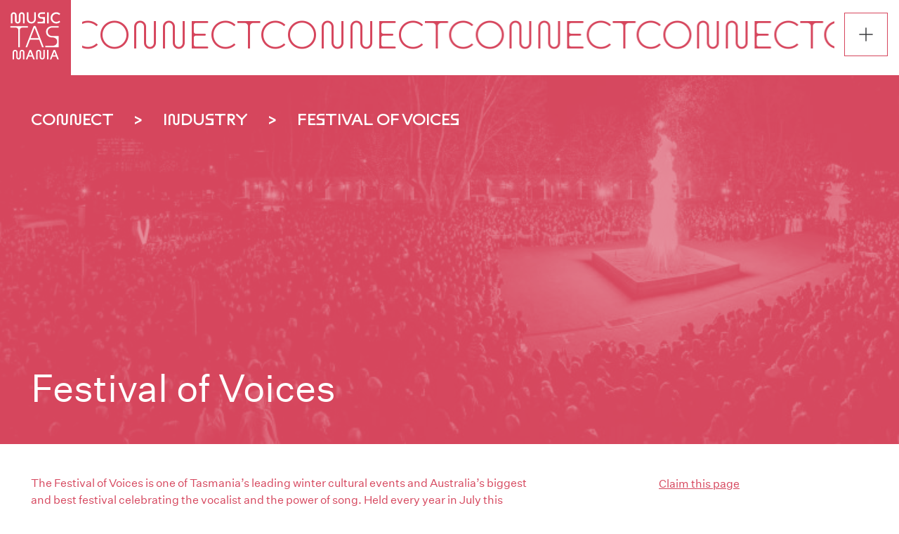

--- FILE ---
content_type: text/html; charset=UTF-8
request_url: https://musictasmania.org/connect/industry/festival-voices
body_size: 10532
content:
<!DOCTYPE html>
<html lang="en" dir="ltr" prefix="content: http://purl.org/rss/1.0/modules/content/  dc: http://purl.org/dc/terms/  foaf: http://xmlns.com/foaf/0.1/  og: http://ogp.me/ns#  rdfs: http://www.w3.org/2000/01/rdf-schema#  schema: http://schema.org/  sioc: http://rdfs.org/sioc/ns#  sioct: http://rdfs.org/sioc/types#  skos: http://www.w3.org/2004/02/skos/core#  xsd: http://www.w3.org/2001/XMLSchema# ">
  <head>
    <meta charset="utf-8" />
<script>(function(i,s,o,g,r,a,m){i["GoogleAnalyticsObject"]=r;i[r]=i[r]||function(){(i[r].q=i[r].q||[]).push(arguments)},i[r].l=1*new Date();a=s.createElement(o),m=s.getElementsByTagName(o)[0];a.async=1;a.src=g;m.parentNode.insertBefore(a,m)})(window,document,"script","https://www.google-analytics.com/analytics.js","ga");ga("create", "UA-69416858-1", {"cookieDomain":"auto"});ga("set", "anonymizeIp", true);ga("send", "pageview");</script>
<link rel="canonical" href="https://musictasmania.org/connect/industry/festival-voices" />
<meta name="description" content="The Festival of Voices is one of Tasmania’s leading winter cultural events and Australia’s biggest and best festival celebrating the vocalist and the power of song.
Held every year in July this unique festival welcomes thousands of choristers and vocalists for ten days of singing and song." />
<meta name="Generator" content="Drupal 8 (https://www.drupal.org); Commerce 2" />
<meta name="MobileOptimized" content="width" />
<meta name="HandheldFriendly" content="true" />
<meta name="viewport" content="width=device-width, initial-scale=1.0" />
<link rel="shortcut icon" href="/sites/default/themes/musictasmania/favicon.ico" type="image/vnd.microsoft.icon" />
<link rel="revision" href="https://musictasmania.org/connect/industry/festival-voices" />

    <title>Festival of Voices | Music Tasmania</title>
    <link rel="apple-touch-icon" sizes="180x180" href="/sites/musictasmania.org/themes/musictasmania/apple-touch-icon.png">
    <link rel="icon" type="image/png" sizes="32x32" href="/sites/musictasmania.org/themes/musictasmania/favicon-32x32.png">
    <link rel="icon" type="image/png" sizes="16x16" href="/sites/musictasmania.org/themes/musictasmania/favicon-16x16.png">
    <link rel="manifest" href="/sites/musictasmania.org/themes/musictasmania/site.webmanifest">
    <link rel="stylesheet" media="all" href="/core/themes/stable/css/system/components/ajax-progress.module.css?savkz3" />
<link rel="stylesheet" media="all" href="/core/themes/stable/css/system/components/autocomplete-loading.module.css?savkz3" />
<link rel="stylesheet" media="all" href="/core/themes/stable/css/system/components/fieldgroup.module.css?savkz3" />
<link rel="stylesheet" media="all" href="/core/themes/stable/css/system/components/container-inline.module.css?savkz3" />
<link rel="stylesheet" media="all" href="/core/themes/stable/css/system/components/clearfix.module.css?savkz3" />
<link rel="stylesheet" media="all" href="/core/themes/stable/css/system/components/details.module.css?savkz3" />
<link rel="stylesheet" media="all" href="/core/themes/stable/css/system/components/hidden.module.css?savkz3" />
<link rel="stylesheet" media="all" href="/core/themes/stable/css/system/components/item-list.module.css?savkz3" />
<link rel="stylesheet" media="all" href="/core/themes/stable/css/system/components/js.module.css?savkz3" />
<link rel="stylesheet" media="all" href="/core/themes/stable/css/system/components/nowrap.module.css?savkz3" />
<link rel="stylesheet" media="all" href="/core/themes/stable/css/system/components/position-container.module.css?savkz3" />
<link rel="stylesheet" media="all" href="/core/themes/stable/css/system/components/progress.module.css?savkz3" />
<link rel="stylesheet" media="all" href="/core/themes/stable/css/system/components/reset-appearance.module.css?savkz3" />
<link rel="stylesheet" media="all" href="/core/themes/stable/css/system/components/resize.module.css?savkz3" />
<link rel="stylesheet" media="all" href="/core/themes/stable/css/system/components/sticky-header.module.css?savkz3" />
<link rel="stylesheet" media="all" href="/core/themes/stable/css/system/components/system-status-counter.css?savkz3" />
<link rel="stylesheet" media="all" href="/core/themes/stable/css/system/components/system-status-report-counters.css?savkz3" />
<link rel="stylesheet" media="all" href="/core/themes/stable/css/system/components/system-status-report-general-info.css?savkz3" />
<link rel="stylesheet" media="all" href="/core/themes/stable/css/system/components/tabledrag.module.css?savkz3" />
<link rel="stylesheet" media="all" href="/core/themes/stable/css/system/components/tablesort.module.css?savkz3" />
<link rel="stylesheet" media="all" href="/core/themes/stable/css/system/components/tree-child.module.css?savkz3" />
<link rel="stylesheet" media="all" href="/modules/contrib/webform/css/webform.form.css?savkz3" />
<link rel="stylesheet" media="all" href="/modules/contrib/webform/css/webform.element.details.toggle.css?savkz3" />
<link rel="stylesheet" media="all" href="/modules/contrib/webform/css/webform.element.message.css?savkz3" />
<link rel="stylesheet" media="all" href="/modules/contrib/webform/css/webform.ajax.css?savkz3" />
<link rel="stylesheet" media="all" href="/sites/default/themes/musictasmania/css/global-styles.css?savkz3" />
<link rel="stylesheet" media="all" href="/sites/default/themes/musictasmania/css/media-styles.css?savkz3" />

    
<!--[if lte IE 8]>
<script src="/core/assets/vendor/html5shiv/html5shiv.min.js?v=3.7.3"></script>
<![endif]-->

  </head>
  <body class="page-node-944 connect-industry-festival-voices path-node page-node-type-industry">
        <a href="#main-content" class="visually-hidden focusable">
      Skip to main content
    </a>
    
      <div class="dialog-off-canvas-main-canvas" data-off-canvas-main-canvas>
    <div id="site-wrap">
 	<input type="checkbox" id="drawer-toggle" name="drawer-toggle"/>
	<label for="drawer-toggle" id="drawer-toggle-label" class="close"></label>
	<div id="drawer">
		<div id="top">
			<div class="nav-row cell reverse first">
<a href="/" class="logo" title="Music Tasmania">
	 <svg version="1.1" id="Layer_1" xmlns="http://www.w3.org/2000/svg" xmlns:xlink="http://www.w3.org/1999/xlink" x="0px" y="0px"
		 viewBox="0 0 137.5 137.5" style="enable-background:new 0 0 137.5 137.5;" xml:space="preserve">
		<g transform="matrix(6.28159,0,0,6.97187,-290798,-277043)">
			<g>
				<path class="st0" d="M46299.9,39751.5L46299.9,39751.5c0.4,0,0.8-0.1,1.2-0.2c0.3-0.1,0.4-0.1,0.6-0.1c0.2,0,0.4,0,0.7,0
					c0.2,0,0.3,0,0.7,0.1c0.4,0.1,0.5,0.1,0.7,0.1c0.1,0,0.4,0,0.6,0c0.1,0,0.5,0,0.7,0c0.5,0,1-0.1,1.5-0.2c0.2-0.1,0.3-0.1,0.4-0.1
					c0.2,0,0.2,0,0.4,0c0.2,0,0.2,0,0.3,0c0.2,0,0.4,0,0.8,0.1c0.4,0.1,0.5,0.1,0.8,0.1v0.6h-9.5V39751.5z"/>
				<path class="st0" d="M46299.9,39750.8c0,0,0.1,0,0.1,0c0.2,0,0.7,0,0.9,0c0.2,0,0.5,0,0.7-0.1c0.2,0,0.4-0.1,0.5-0.1
					c0.5-0.1,1-0.2,1.5-0.1c0.1,0,0.2,0,0.3,0.1c0.1,0,0.6,0.1,0.8,0.1c0.3,0,0.6,0.1,0.9,0.1c0.3,0,0.5,0,0.8,0
					c0.3,0,0.4-0.1,0.9-0.2c0.6-0.1,0.8-0.2,1-0.2c0.2,0,0.3,0,0.5,0.1c0.1,0,0.3,0.1,0.4,0.1v0.5h0c-0.2,0-0.4,0-0.7-0.1
					c-0.6-0.1-0.9-0.1-1.3-0.1c-0.3,0-0.6,0-0.9,0.1c-0.4,0.1-0.7,0.2-1,0.2c-0.4,0-0.8,0.1-1.3,0c-0.3,0-0.4,0-0.9-0.1
					c-0.6-0.1-0.8-0.1-1.1-0.1c-0.2,0-0.3,0-0.4,0c-0.2,0-0.3,0.1-0.7,0.1c-0.4,0.1-0.7,0.2-1,0.2c0,0-0.1,0-0.1,0V39750.8z"/>
				<path class="st0" d="M46299.9,39750c0.1,0,0.4,0.1,0.6,0.1c0.4,0,0.8,0.1,1.1,0.1c0.4,0,0.7-0.1,1.2-0.2c0.1,0,0.2,0,0.3-0.1
					c0.4-0.1,0.6-0.1,0.8-0.1c0.2,0,0.5,0,1,0.1c0.4,0.1,0.6,0.1,0.8,0.1c0.3,0,0.5,0,0.9,0c0.3,0,0.3,0,0.5,0c0.5,0,0.8-0.1,1.2-0.2
					c0.3-0.1,0.5-0.1,0.6-0.1c0.1,0,0.4,0,0.5,0h0v0.5c-0.1,0-0.3,0-0.4-0.1c-0.4-0.1-0.7-0.1-1,0c-0.2,0-0.4,0.1-0.8,0.1
					c-0.4,0.1-0.5,0.1-0.7,0.1c-0.4,0.1-1,0.1-1.5,0c-0.3,0-0.8-0.1-1.1-0.1c-0.6-0.1-1.2-0.1-1.7,0c-0.1,0-0.2,0-0.3,0.1
					c-0.5,0.1-1.2,0.2-1.7,0.2c-0.1,0-0.2,0-0.3,0V39750z"/>
				<path class="st0" d="M46299.9,39749.1c0.1,0,0.2,0,0.3,0c0.2,0,0.3,0,0.6,0.1c0.7,0.1,0.9,0.1,1.4,0.2c0.6,0,1.3-0.1,2-0.3
					c0.1,0,0.2-0.1,0.3-0.1c0.2,0,0.3,0,0.5,0c0.3,0,0.4,0,0.8,0.1c0.4,0.1,0.8,0.1,1.2,0.2c0.2,0,0.6,0,0.8,0c0.2,0,0.5,0,0.6-0.1
					c0.2,0,0.6-0.1,0.8-0.2c0.1,0,0.1,0,0.1,0h0v0.3h-0.2c-0.3,0-0.4,0-0.6,0.1c-0.1,0-0.3,0.1-0.5,0.1c-0.4,0.1-0.6,0.1-1.1,0.2
					c-0.1,0-0.7,0-0.9,0c-0.4,0-0.6-0.1-1.1-0.1c-0.5-0.1-0.7-0.1-1-0.1c-0.1,0-0.3,0-0.4,0c-0.2,0-0.4,0.1-0.7,0.1
					c-0.1,0-0.2,0.1-0.3,0.1c-0.4,0.1-0.6,0.1-1,0.1c-0.1,0-0.3,0-0.5,0c-0.3,0-0.8-0.1-1.2-0.1c0,0-0.1,0-0.1,0V39749.1z"/>
				<path class="st0" d="M46299.9,39748.5L46299.9,39748.5c0.3-0.1,0.7-0.1,1-0.1c0.3,0,0.5,0,0.9,0.1c0.4,0.1,0.8,0.1,1.2,0.1
					c0.2,0,0.6,0,0.8,0c0.3,0,0.5-0.1,1-0.2c0.4-0.1,0.5-0.1,0.7-0.1c0.2,0,0.2,0,0.4,0c0.2,0,0.2,0,0.6,0.1c0.7,0.1,1.1,0.2,1.6,0.2
					c0.1,0,0.6,0,0.8,0c0.1,0,0.5,0,0.5-0.1c0,0,0,0,0.1,0v0.2l0,0c0,0-0.1,0-0.2,0c-0.2,0.1-0.6,0.1-0.8,0.2c-0.1,0-0.2,0-0.4,0
					c-0.7,0-1.4,0-2.1-0.1c-0.3-0.1-0.5-0.1-0.7-0.1c-0.2,0-0.5,0-0.7,0c-0.2,0-0.3,0-0.6,0.1c-0.5,0.1-0.9,0.2-1.3,0.2
					c-0.1,0-0.4,0-0.5,0c0,0-0.1,0-0.1,0c-0.3,0-0.6,0-1.1-0.1c-0.2,0-0.4-0.1-0.4-0.1c-0.2,0-0.5-0.1-0.6-0.1h0V39748.5z"/>
				<path class="st0" d="M46299.9,39747.8c0.1,0,0.5,0,0.8-0.1c0.5-0.1,0.6-0.1,0.9-0.2c0.3,0,0.6,0,1.2,0.1c0.7,0.1,0.9,0.1,1.4,0.1
					c0.3,0,0.7,0,1-0.1c0.2,0,0.2,0,0.5-0.1c0.4-0.1,0.5-0.1,0.7-0.1c0.1,0,0.3,0,0.5,0c0.2,0,0.4,0,0.8,0.1c0.7,0.1,1.1,0.2,1.6,0.2
					h0.1v0.3c-0.1,0-0.4,0-0.6,0.1c-0.2,0-0.6,0-0.8,0c-0.4,0-0.8-0.1-1.5-0.2c-0.3-0.1-0.4-0.1-0.6-0.1c-0.3,0-0.6,0-0.9,0.1
					c0,0-0.2,0-0.4,0.1c-0.5,0.1-0.7,0.1-1,0.2c-0.2,0-0.5,0-0.7,0c-0.4,0-0.7-0.1-1.1-0.1c-0.1,0-0.2,0-0.2,0c-0.5-0.1-1-0.1-1.4,0
					c-0.1,0-0.2,0-0.3,0.1c0,0,0,0,0,0V39747.8z"/>
				<path class="st0" d="M46299.9,39746.8c0.1,0,0.7,0,0.9-0.1c0.2,0,0.4-0.1,0.8-0.2c0.5-0.1,0.7-0.2,0.9-0.2c0.3,0,0.5,0,1.1,0.2
					c0.6,0.1,0.9,0.2,1.4,0.2c0.3,0,0.6,0,0.9-0.1c0.3,0,0.4-0.1,0.8-0.2c0.5-0.1,0.6-0.2,0.9-0.2c0.3,0,0.5,0,1,0.1
					c0.4,0.1,0.5,0.1,0.7,0.1c0,0,0,0,0,0v0.5h-0.1c-0.5,0-0.8,0-1.4-0.2c-0.5-0.1-0.7-0.1-1-0.1c-0.2,0-0.5,0-0.7,0.1
					c-0.1,0-0.3,0.1-0.6,0.2c-0.3,0.1-0.3,0.1-0.5,0.1c-0.3,0.1-0.6,0.1-0.9,0.1c-0.4,0-0.6,0-1.2-0.2c-0.6-0.1-0.8-0.2-1.1-0.2
					c-0.4,0-0.5,0-1.2,0.2c-0.3,0.1-0.4,0.1-0.6,0.1c0,0-0.1,0-0.1,0l0,0V39746.8z"/>
				<path class="st0" d="M46299.9,39745.3l0.1,0c0.7,0,1,0,1.4-0.1c0.4-0.1,0.8-0.2,1.1-0.3c0.4-0.2,0.7-0.3,1-0.3
					c0.3,0,0.5,0,1.2,0.3c0.5,0.1,1,0.2,1.4,0.2c0.5,0,0.8-0.1,1.3-0.3c0.1,0,0.2-0.1,0.3-0.1c0.4-0.1,0.6-0.2,0.8-0.2
					c0.2,0,0.6,0.1,0.9,0.2l0,0v0.9c-0.1,0-0.3-0.1-0.6-0.2c-0.6-0.2-0.8-0.2-1.1-0.2c-0.2,0-0.4,0-0.6,0.1c-0.1,0-0.2,0.1-0.5,0.2
					c-0.4,0.2-0.5,0.2-0.8,0.3c-0.4,0.1-0.9,0.1-1.4,0c-0.1,0-0.3-0.1-0.6-0.2c-1.1-0.3-1.3-0.3-2.2,0.1c-0.2,0.1-0.4,0.2-0.5,0.2
					c-0.3,0.1-0.6,0.1-0.9,0.2c0,0-0.1,0-0.1,0l0,0V39745.3z"/>
				<g transform="matrix(1,0,0,0.964542,0,1413.3)">
					<path class="st0" d="M46299.9,39739.3l0.1,0c0.1,0,0.4,0,0.6,0c0.9,0,1.3-0.1,1.7-0.2c0.4-0.1,0.5-0.2,1-0.4
						c0.3-0.2,0.5-0.3,0.6-0.3c0.2-0.1,0.3-0.1,0.4-0.1c0.2,0,0.2,0,0.3,0.1c0.2,0.1,0.4,0.1,0.8,0.3c0.6,0.2,0.9,0.3,1.2,0.4
						c0.2,0,0.2,0,0.6,0c0.2,0,0.4-0.1,0.9-0.3c0.2-0.1,0.4-0.2,0.5-0.2c0.3-0.1,0.5-0.1,0.7,0l0,0v1c0,0,0,0,0,0
						c-0.3-0.2-0.8-0.3-1-0.2c-0.3,0-0.4,0.1-1,0.5c-0.4,0.2-0.6,0.3-0.9,0.4c-0.2,0-0.6,0-0.8,0c-0.3-0.1-0.5-0.1-0.7-0.2
						c-0.4-0.2-0.7-0.3-0.9-0.4c-0.5-0.1-1,0-1.6,0.4c-0.3,0.2-0.6,0.3-1,0.4c-0.3,0.1-0.7,0.1-1.2,0.1l-0.2,0V39739.3z"/>
				</g>
			</g>
	</g>
	</svg>
 </a>
 <a href="/cart" class="cart">View Cart</a>
			</div>
			<div class="nav-row cell">
									<a href="/add-your-content" class="left">About You</a>
					<a href="/user/login" class="right" title="Log in">Log In</a>
							</div>
			<div class="nav-row">
				<a href="/listen">Listen</a>
			</div>
			<div class="nav-row">
				<a href="/connect">Connect</a>
			</div>
			<div class="nav-row">
				<a href="/learn">Learn</a>
			</div>
			<div class="nav-row">
				<a href="#block-searchform" class="subscribe">Search</a>
			</div>
			<div class="nav-row cell">
				<a href="/test-pressings" class="left">Test Pressings</a>
				<a href="#block-webform" class="right subscribe">Subscribe</a>
			</div> 
		</div>
		<div id="bottom" class="">
			<div class="nav-row">
				<a href="/contact">Contact</a>
			</div>
			<div class="nav-row cell">
				<a href="/membership" class="left">Membership</a>
				<a href="/membership/join" class="right">Join</a>
			</div>
			<div class="nav-row">
				<a href="/big-plan">The Big Plan</a>
			</div>
			<div class="nav-row cell">
				<a href="/copyright" class="copyright"><span>Copyright &copy; 2026</span><span>Music Tasmania</span></a>
				<a href="/privacy" class="privacy">Privacy</a>
			</div>
			<div class="nav-row last">
				<a href="/about-us" class="sonic" title="Find out more about who we are an what we do">Sonic Stories from a Southern Island</a>
				<a href="/" class="logo" title="Music Tasmania">
	 <svg version="1.1" id="Layer_1" xmlns="http://www.w3.org/2000/svg" xmlns:xlink="http://www.w3.org/1999/xlink" x="0px" y="0px"
		 viewBox="0 0 137.5 137.5" style="enable-background:new 0 0 137.5 137.5;" xml:space="preserve">
		<g transform="matrix(6.28159,0,0,6.97187,-290798,-277043)">
			<g>
				<path class="st0" d="M46299.9,39751.5L46299.9,39751.5c0.4,0,0.8-0.1,1.2-0.2c0.3-0.1,0.4-0.1,0.6-0.1c0.2,0,0.4,0,0.7,0
					c0.2,0,0.3,0,0.7,0.1c0.4,0.1,0.5,0.1,0.7,0.1c0.1,0,0.4,0,0.6,0c0.1,0,0.5,0,0.7,0c0.5,0,1-0.1,1.5-0.2c0.2-0.1,0.3-0.1,0.4-0.1
					c0.2,0,0.2,0,0.4,0c0.2,0,0.2,0,0.3,0c0.2,0,0.4,0,0.8,0.1c0.4,0.1,0.5,0.1,0.8,0.1v0.6h-9.5V39751.5z"/>
				<path class="st0" d="M46299.9,39750.8c0,0,0.1,0,0.1,0c0.2,0,0.7,0,0.9,0c0.2,0,0.5,0,0.7-0.1c0.2,0,0.4-0.1,0.5-0.1
					c0.5-0.1,1-0.2,1.5-0.1c0.1,0,0.2,0,0.3,0.1c0.1,0,0.6,0.1,0.8,0.1c0.3,0,0.6,0.1,0.9,0.1c0.3,0,0.5,0,0.8,0
					c0.3,0,0.4-0.1,0.9-0.2c0.6-0.1,0.8-0.2,1-0.2c0.2,0,0.3,0,0.5,0.1c0.1,0,0.3,0.1,0.4,0.1v0.5h0c-0.2,0-0.4,0-0.7-0.1
					c-0.6-0.1-0.9-0.1-1.3-0.1c-0.3,0-0.6,0-0.9,0.1c-0.4,0.1-0.7,0.2-1,0.2c-0.4,0-0.8,0.1-1.3,0c-0.3,0-0.4,0-0.9-0.1
					c-0.6-0.1-0.8-0.1-1.1-0.1c-0.2,0-0.3,0-0.4,0c-0.2,0-0.3,0.1-0.7,0.1c-0.4,0.1-0.7,0.2-1,0.2c0,0-0.1,0-0.1,0V39750.8z"/>
				<path class="st0" d="M46299.9,39750c0.1,0,0.4,0.1,0.6,0.1c0.4,0,0.8,0.1,1.1,0.1c0.4,0,0.7-0.1,1.2-0.2c0.1,0,0.2,0,0.3-0.1
					c0.4-0.1,0.6-0.1,0.8-0.1c0.2,0,0.5,0,1,0.1c0.4,0.1,0.6,0.1,0.8,0.1c0.3,0,0.5,0,0.9,0c0.3,0,0.3,0,0.5,0c0.5,0,0.8-0.1,1.2-0.2
					c0.3-0.1,0.5-0.1,0.6-0.1c0.1,0,0.4,0,0.5,0h0v0.5c-0.1,0-0.3,0-0.4-0.1c-0.4-0.1-0.7-0.1-1,0c-0.2,0-0.4,0.1-0.8,0.1
					c-0.4,0.1-0.5,0.1-0.7,0.1c-0.4,0.1-1,0.1-1.5,0c-0.3,0-0.8-0.1-1.1-0.1c-0.6-0.1-1.2-0.1-1.7,0c-0.1,0-0.2,0-0.3,0.1
					c-0.5,0.1-1.2,0.2-1.7,0.2c-0.1,0-0.2,0-0.3,0V39750z"/>
				<path class="st0" d="M46299.9,39749.1c0.1,0,0.2,0,0.3,0c0.2,0,0.3,0,0.6,0.1c0.7,0.1,0.9,0.1,1.4,0.2c0.6,0,1.3-0.1,2-0.3
					c0.1,0,0.2-0.1,0.3-0.1c0.2,0,0.3,0,0.5,0c0.3,0,0.4,0,0.8,0.1c0.4,0.1,0.8,0.1,1.2,0.2c0.2,0,0.6,0,0.8,0c0.2,0,0.5,0,0.6-0.1
					c0.2,0,0.6-0.1,0.8-0.2c0.1,0,0.1,0,0.1,0h0v0.3h-0.2c-0.3,0-0.4,0-0.6,0.1c-0.1,0-0.3,0.1-0.5,0.1c-0.4,0.1-0.6,0.1-1.1,0.2
					c-0.1,0-0.7,0-0.9,0c-0.4,0-0.6-0.1-1.1-0.1c-0.5-0.1-0.7-0.1-1-0.1c-0.1,0-0.3,0-0.4,0c-0.2,0-0.4,0.1-0.7,0.1
					c-0.1,0-0.2,0.1-0.3,0.1c-0.4,0.1-0.6,0.1-1,0.1c-0.1,0-0.3,0-0.5,0c-0.3,0-0.8-0.1-1.2-0.1c0,0-0.1,0-0.1,0V39749.1z"/>
				<path class="st0" d="M46299.9,39748.5L46299.9,39748.5c0.3-0.1,0.7-0.1,1-0.1c0.3,0,0.5,0,0.9,0.1c0.4,0.1,0.8,0.1,1.2,0.1
					c0.2,0,0.6,0,0.8,0c0.3,0,0.5-0.1,1-0.2c0.4-0.1,0.5-0.1,0.7-0.1c0.2,0,0.2,0,0.4,0c0.2,0,0.2,0,0.6,0.1c0.7,0.1,1.1,0.2,1.6,0.2
					c0.1,0,0.6,0,0.8,0c0.1,0,0.5,0,0.5-0.1c0,0,0,0,0.1,0v0.2l0,0c0,0-0.1,0-0.2,0c-0.2,0.1-0.6,0.1-0.8,0.2c-0.1,0-0.2,0-0.4,0
					c-0.7,0-1.4,0-2.1-0.1c-0.3-0.1-0.5-0.1-0.7-0.1c-0.2,0-0.5,0-0.7,0c-0.2,0-0.3,0-0.6,0.1c-0.5,0.1-0.9,0.2-1.3,0.2
					c-0.1,0-0.4,0-0.5,0c0,0-0.1,0-0.1,0c-0.3,0-0.6,0-1.1-0.1c-0.2,0-0.4-0.1-0.4-0.1c-0.2,0-0.5-0.1-0.6-0.1h0V39748.5z"/>
				<path class="st0" d="M46299.9,39747.8c0.1,0,0.5,0,0.8-0.1c0.5-0.1,0.6-0.1,0.9-0.2c0.3,0,0.6,0,1.2,0.1c0.7,0.1,0.9,0.1,1.4,0.1
					c0.3,0,0.7,0,1-0.1c0.2,0,0.2,0,0.5-0.1c0.4-0.1,0.5-0.1,0.7-0.1c0.1,0,0.3,0,0.5,0c0.2,0,0.4,0,0.8,0.1c0.7,0.1,1.1,0.2,1.6,0.2
					h0.1v0.3c-0.1,0-0.4,0-0.6,0.1c-0.2,0-0.6,0-0.8,0c-0.4,0-0.8-0.1-1.5-0.2c-0.3-0.1-0.4-0.1-0.6-0.1c-0.3,0-0.6,0-0.9,0.1
					c0,0-0.2,0-0.4,0.1c-0.5,0.1-0.7,0.1-1,0.2c-0.2,0-0.5,0-0.7,0c-0.4,0-0.7-0.1-1.1-0.1c-0.1,0-0.2,0-0.2,0c-0.5-0.1-1-0.1-1.4,0
					c-0.1,0-0.2,0-0.3,0.1c0,0,0,0,0,0V39747.8z"/>
				<path class="st0" d="M46299.9,39746.8c0.1,0,0.7,0,0.9-0.1c0.2,0,0.4-0.1,0.8-0.2c0.5-0.1,0.7-0.2,0.9-0.2c0.3,0,0.5,0,1.1,0.2
					c0.6,0.1,0.9,0.2,1.4,0.2c0.3,0,0.6,0,0.9-0.1c0.3,0,0.4-0.1,0.8-0.2c0.5-0.1,0.6-0.2,0.9-0.2c0.3,0,0.5,0,1,0.1
					c0.4,0.1,0.5,0.1,0.7,0.1c0,0,0,0,0,0v0.5h-0.1c-0.5,0-0.8,0-1.4-0.2c-0.5-0.1-0.7-0.1-1-0.1c-0.2,0-0.5,0-0.7,0.1
					c-0.1,0-0.3,0.1-0.6,0.2c-0.3,0.1-0.3,0.1-0.5,0.1c-0.3,0.1-0.6,0.1-0.9,0.1c-0.4,0-0.6,0-1.2-0.2c-0.6-0.1-0.8-0.2-1.1-0.2
					c-0.4,0-0.5,0-1.2,0.2c-0.3,0.1-0.4,0.1-0.6,0.1c0,0-0.1,0-0.1,0l0,0V39746.8z"/>
				<path class="st0" d="M46299.9,39745.3l0.1,0c0.7,0,1,0,1.4-0.1c0.4-0.1,0.8-0.2,1.1-0.3c0.4-0.2,0.7-0.3,1-0.3
					c0.3,0,0.5,0,1.2,0.3c0.5,0.1,1,0.2,1.4,0.2c0.5,0,0.8-0.1,1.3-0.3c0.1,0,0.2-0.1,0.3-0.1c0.4-0.1,0.6-0.2,0.8-0.2
					c0.2,0,0.6,0.1,0.9,0.2l0,0v0.9c-0.1,0-0.3-0.1-0.6-0.2c-0.6-0.2-0.8-0.2-1.1-0.2c-0.2,0-0.4,0-0.6,0.1c-0.1,0-0.2,0.1-0.5,0.2
					c-0.4,0.2-0.5,0.2-0.8,0.3c-0.4,0.1-0.9,0.1-1.4,0c-0.1,0-0.3-0.1-0.6-0.2c-1.1-0.3-1.3-0.3-2.2,0.1c-0.2,0.1-0.4,0.2-0.5,0.2
					c-0.3,0.1-0.6,0.1-0.9,0.2c0,0-0.1,0-0.1,0l0,0V39745.3z"/>
				<g transform="matrix(1,0,0,0.964542,0,1413.3)">
					<path class="st0" d="M46299.9,39739.3l0.1,0c0.1,0,0.4,0,0.6,0c0.9,0,1.3-0.1,1.7-0.2c0.4-0.1,0.5-0.2,1-0.4
						c0.3-0.2,0.5-0.3,0.6-0.3c0.2-0.1,0.3-0.1,0.4-0.1c0.2,0,0.2,0,0.3,0.1c0.2,0.1,0.4,0.1,0.8,0.3c0.6,0.2,0.9,0.3,1.2,0.4
						c0.2,0,0.2,0,0.6,0c0.2,0,0.4-0.1,0.9-0.3c0.2-0.1,0.4-0.2,0.5-0.2c0.3-0.1,0.5-0.1,0.7,0l0,0v1c0,0,0,0,0,0
						c-0.3-0.2-0.8-0.3-1-0.2c-0.3,0-0.4,0.1-1,0.5c-0.4,0.2-0.6,0.3-0.9,0.4c-0.2,0-0.6,0-0.8,0c-0.3-0.1-0.5-0.1-0.7-0.2
						c-0.4-0.2-0.7-0.3-0.9-0.4c-0.5-0.1-1,0-1.6,0.4c-0.3,0.2-0.6,0.3-1,0.4c-0.3,0.1-0.7,0.1-1.2,0.1l-0.2,0V39739.3z"/>
				</g>
			</g>
	</g>
	</svg>
 </a>
			</div>
		</div>
	</div><!-- #drawer -->
	<div id="push-wrap">

 <header role="banner">
 	<div class="close-background"></div>
	 <div class="logo-background">
		 <a href="/" class="logo">
			<svg version="1.1" id="Layer_1" xmlns="http://www.w3.org/2000/svg" xmlns:xlink="http://www.w3.org/1999/xlink" x="0px" y="0px"
				 viewBox="0 0 137.5 137.5" style="enable-background:new 0 0 137.5 137.5;" xml:space="preserve">
			<g>
				<path d="M34.7,46c-1,0-2-0.2-2.8-0.7c-0.8-0.5-1.5-1.1-1.9-2c-0.5-0.8-0.7-1.8-0.7-2.8v-11c0-0.7-0.2-1.3-0.7-1.8
					c-0.5-0.5-1-0.7-1.7-0.7c-0.7,0-1.3,0.2-1.7,0.7c-0.5,0.5-0.7,1.1-0.7,1.8v16.2h-3.2V29.9c0-1.1,0.2-2.1,0.7-3
					c0.5-0.9,1.2-1.6,2-2.1c0.9-0.5,1.8-0.8,2.9-0.8s2,0.3,2.9,0.8c0.9,0.5,1.5,1.2,2,2.1c0.5,0.9,0.7,1.9,0.7,3v10.8
					c0,0.7,0.2,1.2,0.6,1.7S34,43,34.7,43s1.2-0.2,1.6-0.7s0.6-1,0.6-1.7V29.9c0-1.1,0.2-2.1,0.7-3c0.5-0.9,1.2-1.6,2-2.1
					c0.9-0.5,1.8-0.8,2.9-0.8c1.1,0,2,0.3,2.9,0.8c0.9,0.5,1.5,1.2,2,2.1c0.5,0.9,0.7,1.9,0.7,3v15.8h-3.2V29.5c0-0.7-0.2-1.3-0.7-1.8
					c-0.4-0.5-1-0.7-1.7-0.7c-0.7,0-1.3,0.2-1.7,0.7c-0.5,0.5-0.7,1.1-0.7,1.8v11c0,1-0.2,2-0.7,2.8c-0.5,0.8-1.1,1.5-1.9,2
					C36.6,45.8,35.7,46,34.7,46z"/>
				<path d="M61.5,46c-1.7,0-3.3-0.4-4.6-1.1c-1.4-0.7-2.4-1.8-3.2-3.2c-0.8-1.4-1.1-2.9-1.1-4.7V24.2h3.2v12.9c0,1.1,0.2,2.1,0.7,3
					c0.5,0.9,1.2,1.6,2,2.1s1.8,0.8,2.9,0.8c1.1,0,2.1-0.2,2.9-0.8c0.9-0.5,1.5-1.2,2-2.1c0.5-0.9,0.7-1.9,0.7-3V24.2h3.2V37
					c0,1.8-0.4,3.3-1.1,4.7c-0.8,1.4-1.8,2.4-3.2,3.2C64.7,45.6,63.2,46,61.5,46z"/>
				<path d="M73.7,45.7v-3.1h7.7c1,0,1.9-0.3,2.5-0.9c0.7-0.6,1-1.3,1-2.2c0-0.9-0.3-1.6-1-2.2c-0.7-0.6-1.5-0.9-2.5-0.9h-0.8
					c-1.2,0-2.3-0.3-3.3-0.8c-1-0.5-1.8-1.2-2.3-2.1s-0.8-2-0.8-3.1c0-1.2,0.3-2.2,0.8-3.2s1.3-1.7,2.3-2.2s2.1-0.8,3.3-0.8H88v3.1
					h-7.3c-1,0-1.7,0.3-2.3,0.8s-0.9,1.3-0.9,2.2s0.3,1.7,0.9,2.2c0.6,0.6,1.4,0.8,2.3,0.8H88v12.3H73.7z"/>
				<path d="M92.2,45.7v-3.2V27.4v-3.1h3.2v3.1v15.2v3.2H92.2z"/>
				<path d="M110.2,46c-2.1,0-4-0.5-5.7-1.5c-1.7-1-3-2.3-4-4S99.1,37,99.1,35c0-2,0.5-3.9,1.4-5.6c0.9-1.7,2.3-3,4-4
					c1.7-1,3.6-1.5,5.7-1.5c1.5,0,2.9,0.3,4.3,0.9c1.3,0.6,2.5,1.4,3.5,2.4l-2.1,2.3c-0.7-0.7-1.6-1.3-2.6-1.7s-2-0.6-3.1-0.6
					c-1.4,0-2.7,0.3-3.9,1c-1.2,0.7-2.1,1.6-2.8,2.8c-0.7,1.2-1,2.5-1,4c0,1.5,0.3,2.8,1,4c0.7,1.2,1.6,2.1,2.8,2.8s2.5,1,3.9,1
					c1.1,0,2.1-0.2,3.1-0.6s1.8-1,2.6-1.7l2.1,2.3c-1,1-2.2,1.8-3.5,2.4C113.1,45.7,111.7,46,110.2,46z"/>
				<path d="M35.8,58.8c0-1.3-0.5-2.5-1.4-3.4C33.5,54.5,32.3,54,31,54H20.2v-2.8h34.3V54H43.6c-1.3,0-2.4,0.5-3.4,1.4
					c-1,0.9-1.4,2.1-1.4,3.4v33.7h-3V58.8z"/>
				<path d="M65.1,52.8c0.6-1.5,1.5-2.2,2.7-2.2c1.2,0,2.1,0.7,2.7,2.2l15.2,39.7h-3.3L67.1,52.6h1.3L53.1,92.5H50L65.1,52.8z
					 M57.9,77.7v-3H78v3H57.9z"/>
				<path d="M88.7,92.5v-2.8h14c2.7,0,4.9-0.8,6.6-2.3c1.7-1.5,2.6-3.5,2.6-6s-0.9-4.5-2.6-5.9c-1.7-1.5-3.9-2.2-6.6-2.2h-0.8
					c-2.2,0-4.3-0.5-6.1-1.4c-1.8-0.9-3.2-2.3-4.2-4c-1-1.7-1.5-3.6-1.5-5.7c0-2.1,0.5-4,1.5-5.7s2.4-3,4.2-3.9
					c1.8-0.9,3.8-1.4,6.1-1.4h12.8V54h-12.5c-2.5,0-4.6,0.8-6.3,2.3c-1.7,1.6-2.5,3.5-2.5,5.9c0,2.4,0.8,4.3,2.5,5.9
					c1.7,1.6,3.8,2.3,6.3,2.3h12.5v22.1H88.7z"/>
				<path d="M36.5,116.4c-0.9,0-1.7-0.2-2.4-0.6c-0.7-0.4-1.3-1-1.7-1.7c-0.4-0.7-0.6-1.5-0.6-2.4v-9.4c0-0.6-0.2-1.2-0.6-1.6
					s-0.9-0.6-1.5-0.6c-0.6,0-1.1,0.2-1.5,0.6c-0.4,0.4-0.6,0.9-0.6,1.6v13.9h-2.8v-13.6c0-1,0.2-1.8,0.6-2.6c0.4-0.8,1-1.4,1.7-1.8
					c0.7-0.4,1.6-0.7,2.5-0.7c0.9,0,1.7,0.2,2.5,0.7s1.3,1,1.7,1.8c0.4,0.8,0.6,1.6,0.6,2.6v9.2c0,0.6,0.2,1.1,0.5,1.4
					c0.4,0.4,0.8,0.6,1.4,0.6c0.5,0,1-0.2,1.4-0.6c0.4-0.4,0.6-0.9,0.6-1.4v-9.2c0-1,0.2-1.8,0.6-2.6c0.4-0.8,1-1.4,1.7-1.8
					c0.7-0.4,1.6-0.7,2.5-0.7c0.9,0,1.7,0.2,2.5,0.7s1.3,1,1.7,1.8c0.4,0.8,0.6,1.6,0.6,2.6v13.6h-2.8v-13.9c0-0.6-0.2-1.2-0.6-1.6
					c-0.4-0.4-0.9-0.6-1.5-0.6c-0.6,0-1.1,0.2-1.5,0.6c-0.4,0.4-0.6,0.9-0.6,1.6v9.4c0,0.9-0.2,1.7-0.6,2.4c-0.4,0.7-1,1.3-1.7,1.7
					C38.2,116.2,37.4,116.4,36.5,116.4z"/>
				<path d="M57.1,99.4c0.5-1.3,1.3-1.9,2.3-1.9c1,0,1.8,0.6,2.3,1.9l6.4,16.7h-3L59,100.1h0.7l-6.1,16.1h-3L57.1,99.4z M54.7,110.8
					v-2.5h9.3v2.5H54.7z"/>
				<path d="M82.7,116.4c-0.9,0-1.8-0.2-2.5-0.6c-0.8-0.4-1.3-1-1.8-1.7c-0.4-0.7-0.6-1.6-0.6-2.5v-9.2c0-0.7-0.2-1.2-0.6-1.7
					s-0.9-0.6-1.5-0.6c-0.6,0-1.2,0.2-1.6,0.6s-0.6,1-0.6,1.7v13.8h-2.8v-13.7c0-0.9,0.2-1.8,0.6-2.5c0.4-0.8,1-1.3,1.8-1.8
					c0.8-0.4,1.6-0.6,2.5-0.6c0.9,0,1.8,0.2,2.5,0.6c0.7,0.4,1.3,1,1.8,1.8c0.4,0.8,0.6,1.6,0.6,2.5v9.2c0,0.7,0.2,1.2,0.6,1.6
					c0.4,0.4,0.9,0.6,1.6,0.6c0.6,0,1.1-0.2,1.5-0.6c0.4-0.4,0.6-0.9,0.6-1.6V97.7h2.8v13.8c0,0.9-0.2,1.7-0.6,2.5
					c-0.4,0.7-1,1.3-1.8,1.7S83.6,116.4,82.7,116.4z"/>
				<path d="M92.1,116.1v-2.7v-13v-2.7h2.8v2.7v13v2.7H92.1z"/>
				<path d="M104.1,99.4c0.5-1.3,1.3-1.9,2.3-1.9c1,0,1.8,0.6,2.3,1.9l6.4,16.7h-3l-6.1-16.1h0.7l-6.1,16.1h-3L104.1,99.4z
					 M101.7,110.8v-2.5h9.3v2.5H101.7z"/>
			</g>
			</svg>
		 </a>
	 </div><!-- end .logo-background -->
	<div class="section"></div>
</header>

<section id="banner">
	<img src="/sites/default/files/styles/large/public/images/944-festivalofvoices.jpg?itok=d5bqDcOh" alt="Festival of Voices" />
		<div class="wrapper">
			<div class="title">
				<h1>Festival of Voices</h1>
			</div>
			  <div>
    <div id="block-musictasmania-breadcrumbs">
  
    
        <nav class="breadcrumb" role="navigation" aria-labelledby="system-breadcrumb">
    <ol itemscope itemtype="http://schema.org/BreadcrumbList">
          <li itemprop="itemListElement" itemscope itemtype="http://schema.org/ListItem">
                  <a itemscope itemtype="http://schema.org/Thing" itemprop="item" href="https://musictasmania.org/connect" id="https://musictasmania.org/connect">
            <span itemprop="name">Connect</span>
          </a>
                <meta itemprop="position" content="1" />
      </li>
          <li itemprop="itemListElement" itemscope itemtype="http://schema.org/ListItem">
                  <a itemscope itemtype="http://schema.org/Thing" itemprop="item" href="https://musictasmania.org/connect/industry" id="https://musictasmania.org/connect/industry">
            <span itemprop="name">Industry</span>
          </a>
                <meta itemprop="position" content="2" />
      </li>
          <li itemprop="itemListElement" itemscope itemtype="http://schema.org/ListItem">
                  <a itemscope itemtype="http://schema.org/Thing" itemprop="item" href="https://musictasmania.org/connect/industry/festival-voices" id="https://musictasmania.org/connect/industry/festival-voices">
            <span itemprop="name">Festival of Voices</span>
          </a>
                <meta itemprop="position" content="3" />
      </li>
        </ol>
  </nav>

  </div>

  </div>

		</div>
</section>







	<section id="main">
									<div class="wrapper tabs">
					
				</div>
									  <div>
    <div id="block-musictasmania-content">
  
    
      <div class="wrapper layout-container">
<article data-history-node-id="944" role="article" about="/connect/industry/festival-voices" class="node node--industry node--view-mode-full">
	  
	  	  
	
	  		  <div id="tabs">
	  			  
            <div class="body">The Festival of Voices is one of Tasmania’s leading winter cultural events and Australia’s biggest and best festival celebrating the vocalist and the power of song.
Held every year in July this unique festival welcomes thousands of choristers and vocalists for ten days of singing and song.  The Festival offers a program of concerts, workshops and events and creates a unique opportunity for learning and performing.
The annual Bonfire and Big Sing event is a unique and special part of the festival and brings together festival guests, artists and the general community for a massive fireside sing along on a magical mid-winter evening.</div>
      
			  </div><!-- end #tabs -->
</article>

<aside>
	<div class="author item"><a href="/claim-page?page_url=https://musictasmania.org/connect/industry/festival-voices&page_title=Festival of Voices">Claim this page</a></div>
<div class="social item">
<ul class="social-follow">
                      <li class="icon website"><a href="http://www.festivalofvoices.com" title="Go to the website for Festival of Voices" target="_blank"><svg version="1.1" xmlns="http://www.w3.org/2000/svg" xmlns:xlink="http://www.w3.org/1999/xlink" x="0px" y="0px"
     viewBox="0 0 4000 4000" style="enable-background:new 0 0 4000 4000;" xml:space="preserve">
    <path class="st1" d="M2818.5,2361.5c0-103.8,84.1-187.9,187.9-187.9h0c103.8,0,187.9,84.1,187.9,187.9V3180
      c0,45.5-9,89.8-26.6,131.6c-17,40.3-41.4,76.4-72.3,107.4c-31,31-67.1,55.3-107.4,72.3c-41.8,17.7-86.1,26.6-131.6,26.6H820.1
      c-45.5,0-89.8-9-131.6-26.6c-40.3-17-76.4-41.4-107.3-72.3c-31-31-55.3-67.1-72.3-107.4c-17.7-41.8-26.6-86.1-26.6-131.6V1143.7
      c0-45.5,9-89.8,26.6-131.6c17-40.3,41.4-76.4,72.3-107.4c31-31,67.1-55.3,107.4-72.3c41.8-17.7,86.1-26.6,131.6-26.6h818.4
      c103.8,0,187.9,84.1,187.9,187.9v0c0,103.8-84.1,187.9-187.9,187.9H857.9v1960.7h1960.7V2361.5z M3491.2,688.5
      c-17-40.3-41.4-76.4-72.3-107.4c-31-31-67.1-55.3-107.4-72.3c-41.8-17.7-86.1-26.6-131.6-26.6h-842.1
      c-103.8,0-187.9,84.1-187.9,187.9v0c0,103.8,84.1,187.9,187.9,187.9h538.6L1828.8,1905.5c-73.4,73.4-73.4,192.3,0,265.7
      c36.7,36.7,84.8,55,132.8,55s96.2-18.3,132.8-55l1047.6-1047.6v538.6c0,103.8,84.1,187.9,187.9,187.9h0
      c103.8,0,187.9-84.1,187.9-187.9V820.1C3517.9,774.5,3508.9,730.2,3491.2,688.5z"/>
  </svg></a></li>
                                <li class="icon facebook"><a href="https://www.facebook.com/festivalofvoiceshobart" title="Follow Festival of Voices on Facebook" target="_blank"><svg version="1.1" id="Layer_1" xmlns="http://www.w3.org/2000/svg" xmlns:xlink="http://www.w3.org/1999/xlink" x="0px" y="0px"
     viewBox="0 0 1000 1000" style="enable-background:new 0 0 1000 1000;" xml:space="preserve">
  <path d="M703.2,345.8H564.6V255c0-34.1,22.7-42.1,38.6-42.1h97.6V63l-134.6-0.5C416.9,62.5,383,174.3,383,245.9v99.9h-86.4v154.4
    H383v437.2h181.7V500.3h122.6L703.2,345.8L703.2,345.8z"/>
  </svg></a></li>
                                          <li class="icon twitter"><a href="https://twitter.com/festofvoices" title="Follow Festival of Voices on Twitter" target="_blank"><svg version="1.1" id="Layer_1" xmlns="http://www.w3.org/2000/svg" xmlns:xlink="http://www.w3.org/1999/xlink" x="0px" y="0px"
     viewBox="0 0 1000 1000" style="enable-background:new 0 0 1000 1000;" xml:space="preserve">
    <path d="M831.7,329.9c0.3,7.3,0.5,14.7,0.5,22.1c0,226.1-172.1,486.9-486.9,486.9c-96.6,0-186.6-28.3-262.3-76.9
      c13.4,1.6,27,2.4,40.8,2.4c80.2,0,154-27.4,212.5-73.3c-74.9-1.4-138.1-50.9-159.9-118.8c10.5,2,21.2,3.1,32.2,3.1
      c15.6,0,30.7-2.1,45.1-6c-78.3-15.7-137.3-84.9-137.3-167.8c0-0.7,0-1.4,0-2.2c23.1,12.8,49.5,20.5,77.5,21.4
      c-45.9-30.7-76.1-83.1-76.1-142.4c0-31.4,8.4-60.8,23.2-86C225.4,295.9,351.5,364,493.7,371.2c-2.9-12.5-4.4-25.6-4.4-39
      c0-94.5,76.6-171.1,171.1-171.1c49.2,0,93.7,20.8,124.9,54c39-7.7,75.6-21.9,108.7-41.5c-12.8,40-39.9,73.5-75.2,94.7
      c34.6-4.1,67.6-13.3,98.3-26.9C894.1,275.6,865.1,305.8,831.7,329.9z"/>
  </svg></a></li>
                    </ul>
</div>       
	  <div class="phone item">
  <div>
    <div class="label">Phone number:</div>
              <div>03 6224 5975</div>
          </div>
</div>
  
	<div class="genres item">
  <div>
    <div class="label">Category:</div>
          <div>
              <div><a href="/connect/industry/festivals-venues" hreflang="en">Festivals / Venues</a></div>
              </div>
      </div>
</div>
</aside>
</div><!-- end .wrapper -->

  </div>

  </div>

						</section>
		 
	

<section id="acknowledgement">
	<div class="wrapper">
	<p>Music Tasmania acknowledges Tasmanian Aboriginal people as the traditional owners of this island, lutruwita (Tasmania). We pay our respects to elders past and present and acknowledge traditional peoples' connection to country. We respect the traditions and customs of the Aboriginal people of lutruwita, who remain the custodians of these lands.</p>
	</div>
</section>
		
<footer>
	<div class="left">
		<a href="#block-webform" title="Subscribe to Music Tasmania" class="subscribe">Subscribe</a>
	</div>
	<div class="right">
		<div class="row-item socials">
				<ul>
					<li class="icon facebook"><a href="https://www.facebook.com/MusicTasmania" title="Follow Music Tasmania on Facebook" target="_blank"><svg version="1.1" id="Layer_1" xmlns="http://www.w3.org/2000/svg" xmlns:xlink="http://www.w3.org/1999/xlink" x="0px" y="0px"
	 viewBox="0 0 1000 1000" style="enable-background:new 0 0 1000 1000;" xml:space="preserve">
<path d="M703.2,345.8H564.6V255c0-34.1,22.7-42.1,38.6-42.1h97.6V63l-134.6-0.5C416.9,62.5,383,174.3,383,245.9v99.9h-86.4v154.4
	H383v437.2h181.7V500.3h122.6L703.2,345.8L703.2,345.8z"/>
</svg></a></li>
					<li class="icon instagram"><a href="https://www.instagram.com/musictas/" title="Follow Music Tasmania on Instagram" target="_blank"><svg version="1.1" id="Layer_1" xmlns="http://www.w3.org/2000/svg" xmlns:xlink="http://www.w3.org/1999/xlink" x="0px" y="0px"
	 viewBox="0 0 1000 1000" style="enable-background:new 0 0 1000 1000;" xml:space="preserve">
<path d="M500,276.1c-123.5,0-223.9,100.4-223.9,223.9S376.5,723.8,500,723.8S723.8,623.4,723.8,500
	C723.9,376.5,623.5,276.1,500,276.1L500,276.1z M500,638.4c-76.4,0-138.4-62.1-138.4-138.4S423.6,361.6,500,361.6
	S638.4,423.6,638.4,500S576.4,638.4,500,638.4z M683,68.9H317C180.2,68.9,68.9,180.2,68.9,317v366c0,136.8,111.3,248.1,248.1,248.1
	h366c136.8,0,248.1-111.3,248.1-248.1V317C931.1,180.2,819.9,68.9,683,68.9L683,68.9z M845.8,683c0,89.7-73.1,162.7-162.8,162.7H317
	c-89.7,0-162.7-73-162.7-162.7V317c0-89.7,73-162.7,162.7-162.7h366c89.7,0,162.7,73,162.7,162.7L845.8,683L845.8,683z M726.9,211.4
	c-32.3,0-58.6,26.2-58.6,58.6c0,32.3,26.2,58.6,58.6,58.6c32.3,0,58.6-26.2,58.6-58.6S759.2,211.4,726.9,211.4z"/>
</svg></a></li>
					<li class="icon linkedin"><a href="https://linkedin.com/musictasmania"  title="Follow Music Tasmania on LunkedIn" target="_blank"><svg version="1.1" id="Layer_1" xmlns="http://www.w3.org/2000/svg" xmlns:xlink="http://www.w3.org/1999/xlink" x="0px" y="0px"
	 viewBox="0 0 1000 1000" style="enable-background:new 0 0 1000 1000;" xml:space="preserve">
<path d="M850.6,89.1H149.4c-33.6,0-60.8,26.4-60.8,59v704c0,32.6,27.3,58.9,60.8,58.9h701.2c33.6,0,60.8-26.3,60.8-58.9V148
	C911.3,115.5,884.1,89.1,850.6,89.1L850.6,89.1z M338,776.9H213.8v-371H338V776.9z M275.9,355.3h-0.9c-41.7,0-68.6-28.5-68.6-64.1
	c0-36.4,27.8-64.1,70.2-64.1c42.6,0,68.7,27.7,69.5,64.1C346.1,326.9,319.3,355.3,275.9,355.3L275.9,355.3z M786.2,776.9H661.8
	V578.5c0-49.9-17.9-83.9-62.8-83.9c-34.4,0-54.9,22.9-63.9,45.1c-3.2,8-4,19.1-4,30.1v207.4H406.8c0,0,1.6-336.2,0-371.1h124.3v52.5
	c16.5-25.3,46.1-61.2,111.9-61.2c81.8,0,143.1,53.1,143.1,167.1L786.2,776.9L786.2,776.9z"/>
</svg></a></li>
				</ul>
		</div>
		<div class="row-item">
			<a href="/about-us" class="sonic" title="Find out more about who we are an what we do">Sonic Stories from a<br>Southern Island</a>
		</div>
		<div class="row-item">
			<a href="/" class="logo" title="Music Tasmania">
			 <svg version="1.1" id="Layer_1" xmlns="http://www.w3.org/2000/svg" xmlns:xlink="http://www.w3.org/1999/xlink" x="0px" y="0px"
				 viewBox="0 0 137.5 137.5" style="enable-background:new 0 0 137.5 137.5;" xml:space="preserve">
				<g transform="matrix(6.28159,0,0,6.97187,-290798,-277043)">
					<g>
						<path class="st0" d="M46299.9,39751.5L46299.9,39751.5c0.4,0,0.8-0.1,1.2-0.2c0.3-0.1,0.4-0.1,0.6-0.1c0.2,0,0.4,0,0.7,0
							c0.2,0,0.3,0,0.7,0.1c0.4,0.1,0.5,0.1,0.7,0.1c0.1,0,0.4,0,0.6,0c0.1,0,0.5,0,0.7,0c0.5,0,1-0.1,1.5-0.2c0.2-0.1,0.3-0.1,0.4-0.1
							c0.2,0,0.2,0,0.4,0c0.2,0,0.2,0,0.3,0c0.2,0,0.4,0,0.8,0.1c0.4,0.1,0.5,0.1,0.8,0.1v0.6h-9.5V39751.5z"/>
						<path class="st0" d="M46299.9,39750.8c0,0,0.1,0,0.1,0c0.2,0,0.7,0,0.9,0c0.2,0,0.5,0,0.7-0.1c0.2,0,0.4-0.1,0.5-0.1
							c0.5-0.1,1-0.2,1.5-0.1c0.1,0,0.2,0,0.3,0.1c0.1,0,0.6,0.1,0.8,0.1c0.3,0,0.6,0.1,0.9,0.1c0.3,0,0.5,0,0.8,0
							c0.3,0,0.4-0.1,0.9-0.2c0.6-0.1,0.8-0.2,1-0.2c0.2,0,0.3,0,0.5,0.1c0.1,0,0.3,0.1,0.4,0.1v0.5h0c-0.2,0-0.4,0-0.7-0.1
							c-0.6-0.1-0.9-0.1-1.3-0.1c-0.3,0-0.6,0-0.9,0.1c-0.4,0.1-0.7,0.2-1,0.2c-0.4,0-0.8,0.1-1.3,0c-0.3,0-0.4,0-0.9-0.1
							c-0.6-0.1-0.8-0.1-1.1-0.1c-0.2,0-0.3,0-0.4,0c-0.2,0-0.3,0.1-0.7,0.1c-0.4,0.1-0.7,0.2-1,0.2c0,0-0.1,0-0.1,0V39750.8z"/>
						<path class="st0" d="M46299.9,39750c0.1,0,0.4,0.1,0.6,0.1c0.4,0,0.8,0.1,1.1,0.1c0.4,0,0.7-0.1,1.2-0.2c0.1,0,0.2,0,0.3-0.1
							c0.4-0.1,0.6-0.1,0.8-0.1c0.2,0,0.5,0,1,0.1c0.4,0.1,0.6,0.1,0.8,0.1c0.3,0,0.5,0,0.9,0c0.3,0,0.3,0,0.5,0c0.5,0,0.8-0.1,1.2-0.2
							c0.3-0.1,0.5-0.1,0.6-0.1c0.1,0,0.4,0,0.5,0h0v0.5c-0.1,0-0.3,0-0.4-0.1c-0.4-0.1-0.7-0.1-1,0c-0.2,0-0.4,0.1-0.8,0.1
							c-0.4,0.1-0.5,0.1-0.7,0.1c-0.4,0.1-1,0.1-1.5,0c-0.3,0-0.8-0.1-1.1-0.1c-0.6-0.1-1.2-0.1-1.7,0c-0.1,0-0.2,0-0.3,0.1
							c-0.5,0.1-1.2,0.2-1.7,0.2c-0.1,0-0.2,0-0.3,0V39750z"/>
						<path class="st0" d="M46299.9,39749.1c0.1,0,0.2,0,0.3,0c0.2,0,0.3,0,0.6,0.1c0.7,0.1,0.9,0.1,1.4,0.2c0.6,0,1.3-0.1,2-0.3
							c0.1,0,0.2-0.1,0.3-0.1c0.2,0,0.3,0,0.5,0c0.3,0,0.4,0,0.8,0.1c0.4,0.1,0.8,0.1,1.2,0.2c0.2,0,0.6,0,0.8,0c0.2,0,0.5,0,0.6-0.1
							c0.2,0,0.6-0.1,0.8-0.2c0.1,0,0.1,0,0.1,0h0v0.3h-0.2c-0.3,0-0.4,0-0.6,0.1c-0.1,0-0.3,0.1-0.5,0.1c-0.4,0.1-0.6,0.1-1.1,0.2
							c-0.1,0-0.7,0-0.9,0c-0.4,0-0.6-0.1-1.1-0.1c-0.5-0.1-0.7-0.1-1-0.1c-0.1,0-0.3,0-0.4,0c-0.2,0-0.4,0.1-0.7,0.1
							c-0.1,0-0.2,0.1-0.3,0.1c-0.4,0.1-0.6,0.1-1,0.1c-0.1,0-0.3,0-0.5,0c-0.3,0-0.8-0.1-1.2-0.1c0,0-0.1,0-0.1,0V39749.1z"/>
						<path class="st0" d="M46299.9,39748.5L46299.9,39748.5c0.3-0.1,0.7-0.1,1-0.1c0.3,0,0.5,0,0.9,0.1c0.4,0.1,0.8,0.1,1.2,0.1
							c0.2,0,0.6,0,0.8,0c0.3,0,0.5-0.1,1-0.2c0.4-0.1,0.5-0.1,0.7-0.1c0.2,0,0.2,0,0.4,0c0.2,0,0.2,0,0.6,0.1c0.7,0.1,1.1,0.2,1.6,0.2
							c0.1,0,0.6,0,0.8,0c0.1,0,0.5,0,0.5-0.1c0,0,0,0,0.1,0v0.2l0,0c0,0-0.1,0-0.2,0c-0.2,0.1-0.6,0.1-0.8,0.2c-0.1,0-0.2,0-0.4,0
							c-0.7,0-1.4,0-2.1-0.1c-0.3-0.1-0.5-0.1-0.7-0.1c-0.2,0-0.5,0-0.7,0c-0.2,0-0.3,0-0.6,0.1c-0.5,0.1-0.9,0.2-1.3,0.2
							c-0.1,0-0.4,0-0.5,0c0,0-0.1,0-0.1,0c-0.3,0-0.6,0-1.1-0.1c-0.2,0-0.4-0.1-0.4-0.1c-0.2,0-0.5-0.1-0.6-0.1h0V39748.5z"/>
						<path class="st0" d="M46299.9,39747.8c0.1,0,0.5,0,0.8-0.1c0.5-0.1,0.6-0.1,0.9-0.2c0.3,0,0.6,0,1.2,0.1c0.7,0.1,0.9,0.1,1.4,0.1
							c0.3,0,0.7,0,1-0.1c0.2,0,0.2,0,0.5-0.1c0.4-0.1,0.5-0.1,0.7-0.1c0.1,0,0.3,0,0.5,0c0.2,0,0.4,0,0.8,0.1c0.7,0.1,1.1,0.2,1.6,0.2
							h0.1v0.3c-0.1,0-0.4,0-0.6,0.1c-0.2,0-0.6,0-0.8,0c-0.4,0-0.8-0.1-1.5-0.2c-0.3-0.1-0.4-0.1-0.6-0.1c-0.3,0-0.6,0-0.9,0.1
							c0,0-0.2,0-0.4,0.1c-0.5,0.1-0.7,0.1-1,0.2c-0.2,0-0.5,0-0.7,0c-0.4,0-0.7-0.1-1.1-0.1c-0.1,0-0.2,0-0.2,0c-0.5-0.1-1-0.1-1.4,0
							c-0.1,0-0.2,0-0.3,0.1c0,0,0,0,0,0V39747.8z"/>
						<path class="st0" d="M46299.9,39746.8c0.1,0,0.7,0,0.9-0.1c0.2,0,0.4-0.1,0.8-0.2c0.5-0.1,0.7-0.2,0.9-0.2c0.3,0,0.5,0,1.1,0.2
							c0.6,0.1,0.9,0.2,1.4,0.2c0.3,0,0.6,0,0.9-0.1c0.3,0,0.4-0.1,0.8-0.2c0.5-0.1,0.6-0.2,0.9-0.2c0.3,0,0.5,0,1,0.1
							c0.4,0.1,0.5,0.1,0.7,0.1c0,0,0,0,0,0v0.5h-0.1c-0.5,0-0.8,0-1.4-0.2c-0.5-0.1-0.7-0.1-1-0.1c-0.2,0-0.5,0-0.7,0.1
							c-0.1,0-0.3,0.1-0.6,0.2c-0.3,0.1-0.3,0.1-0.5,0.1c-0.3,0.1-0.6,0.1-0.9,0.1c-0.4,0-0.6,0-1.2-0.2c-0.6-0.1-0.8-0.2-1.1-0.2
							c-0.4,0-0.5,0-1.2,0.2c-0.3,0.1-0.4,0.1-0.6,0.1c0,0-0.1,0-0.1,0l0,0V39746.8z"/>
						<path class="st0" d="M46299.9,39745.3l0.1,0c0.7,0,1,0,1.4-0.1c0.4-0.1,0.8-0.2,1.1-0.3c0.4-0.2,0.7-0.3,1-0.3
							c0.3,0,0.5,0,1.2,0.3c0.5,0.1,1,0.2,1.4,0.2c0.5,0,0.8-0.1,1.3-0.3c0.1,0,0.2-0.1,0.3-0.1c0.4-0.1,0.6-0.2,0.8-0.2
							c0.2,0,0.6,0.1,0.9,0.2l0,0v0.9c-0.1,0-0.3-0.1-0.6-0.2c-0.6-0.2-0.8-0.2-1.1-0.2c-0.2,0-0.4,0-0.6,0.1c-0.1,0-0.2,0.1-0.5,0.2
							c-0.4,0.2-0.5,0.2-0.8,0.3c-0.4,0.1-0.9,0.1-1.4,0c-0.1,0-0.3-0.1-0.6-0.2c-1.1-0.3-1.3-0.3-2.2,0.1c-0.2,0.1-0.4,0.2-0.5,0.2
							c-0.3,0.1-0.6,0.1-0.9,0.2c0,0-0.1,0-0.1,0l0,0V39745.3z"/>
						<g transform="matrix(1,0,0,0.964542,0,1413.3)">
							<path class="st0" d="M46299.9,39739.3l0.1,0c0.1,0,0.4,0,0.6,0c0.9,0,1.3-0.1,1.7-0.2c0.4-0.1,0.5-0.2,1-0.4
								c0.3-0.2,0.5-0.3,0.6-0.3c0.2-0.1,0.3-0.1,0.4-0.1c0.2,0,0.2,0,0.3,0.1c0.2,0.1,0.4,0.1,0.8,0.3c0.6,0.2,0.9,0.3,1.2,0.4
								c0.2,0,0.2,0,0.6,0c0.2,0,0.4-0.1,0.9-0.3c0.2-0.1,0.4-0.2,0.5-0.2c0.3-0.1,0.5-0.1,0.7,0l0,0v1c0,0,0,0,0,0
								c-0.3-0.2-0.8-0.3-1-0.2c-0.3,0-0.4,0.1-1,0.5c-0.4,0.2-0.6,0.3-0.9,0.4c-0.2,0-0.6,0-0.8,0c-0.3-0.1-0.5-0.1-0.7-0.2
								c-0.4-0.2-0.7-0.3-0.9-0.4c-0.5-0.1-1,0-1.6,0.4c-0.3,0.2-0.6,0.3-1,0.4c-0.3,0.1-0.7,0.1-1.2,0.1l-0.2,0V39739.3z"/>
						</g>
					</g>
					</g>
				</svg>
			</a>
		</div>
	</div><!-- End .right -->
	<div class="clear"></div>
</footer>
		
	</div></div>
	<div class="overlays">
		  <div>
    <div class="search-block-form" data-drupal-selector="search-block-form" id="block-searchform" role="search">
  
    
      <form action="/search/node" method="get" id="search-block-form" accept-charset="UTF-8">
  <div class="js-form-item form-item js-form-type-search form-item-keys js-form-item-keys form-no-label">
      <label for="edit-keys" class="visually-hidden">Search</label>
        <input title="Enter the terms you wish to search for." placeholder="Enter your keywords" data-drupal-selector="edit-keys" type="search" id="edit-keys" name="keys" value="" size="15" maxlength="128" class="form-search" />

        </div>
<div data-drupal-selector="edit-actions" class="form-actions js-form-wrapper form-wrapper" id="edit-actions"><input data-drupal-selector="edit-submit" type="submit" id="edit-submit" value="Search" class="button js-form-submit form-submit" />
</div>

</form>

  </div>
<div id="block-webform">
  
    
      <span id="webform-submission-subscribe-node-944-form-ajax-content"></span><div id="webform-submission-subscribe-node-944-form-ajax" class="webform-ajax-form-wrapper" data-effect="fade" data-progress-type="fullscreen"><form class="webform-submission-form webform-submission-add-form webform-submission-subscribe-form webform-submission-subscribe-add-form webform-submission-subscribe-node-944-form webform-submission-subscribe-node-944-add-form js-webform-details-toggle webform-details-toggle" data-drupal-selector="webform-submission-subscribe-node-944-add-form" action="/connect/industry/festival-voices" method="post" id="webform-submission-subscribe-node-944-add-form" accept-charset="UTF-8">
  
  <div class="js-form-item form-item js-form-type-email form-item-email-address js-form-item-email-address form-no-label">
        <input data-drupal-selector="edit-email-address" type="email" id="edit-email-address" name="email_address" value="" size="60" maxlength="254" placeholder="Enter your email address" class="form-email required" required="required" aria-required="true" />

        </div>
    <div  data-drupal-selector="edit-captcha" class="captcha"><input data-drupal-selector="edit-captcha-sid" type="hidden" name="captcha_sid" value="1184939" />
<input data-drupal-selector="edit-captcha-token" type="hidden" name="captcha_token" value="67vvTZ3fYKibjFnVtPLqE6kX8Hx0GwbYDP1NrHmVyFc" />
<input id="recaptcha-v3-token" class="recaptcha-v3-token" data-recaptcha-v3-action="website" data-recaptcha-v3-site-key="6LfuWH8dAAAAAFvdmoc3Od-kdp4DLFTGiIYNVyka" data-drupal-selector="edit-captcha-response" type="hidden" name="captcha_response" value="" />
<input data-drupal-selector="edit-is-recaptcha-v3" type="hidden" name="is_recaptcha_v3" value="1" />
</div>
<div data-drupal-selector="edit-actions" class="form-actions webform-actions js-form-wrapper form-wrapper" id="edit-actions"><input class="webform-button--submit button button--primary js-form-submit form-submit" data-drupal-selector="edit-actions-submit" data-disable-refocus="true" type="submit" id="edit-actions-submit" name="op" value="Subscribe Now" />

</div>
<input autocomplete="off" data-drupal-selector="form-w9eatou0tul05ff0wtlcmj83gqozvm-yxmbyw-hu3yw" type="hidden" name="form_build_id" value="form-W9EaTou0tUl05Ff0wtLCmJ83GQOzvm_YXMbYW_HU3yw" />
<input data-drupal-selector="edit-webform-submission-subscribe-node-944-add-form" type="hidden" name="form_id" value="webform_submission_subscribe_node_944_add_form" />


  
</form>
</div>
  </div>

  </div>

	</div>

  </div>

    
    <script type="application/json" data-drupal-selector="drupal-settings-json">{"path":{"baseUrl":"\/","scriptPath":null,"pathPrefix":"","currentPath":"node\/944","currentPathIsAdmin":false,"isFront":false,"currentLanguage":"en"},"pluralDelimiter":"\u0003","suppressDeprecationErrors":true,"ajaxPageState":{"libraries":"captcha\/base,core\/html5shiv,google_analytics\/google_analytics,musictasmania\/global-css,musictasmania\/global-js,recaptcha_v3\/recaptcha_v3,system\/base,webform\/webform.ajax,webform\/webform.element.details.save,webform\/webform.element.details.toggle,webform\/webform.element.message,webform\/webform.form","theme":"musictasmania","theme_token":null},"ajaxTrustedUrl":{"\/search\/node":true,"form_action_p_pvdeGsVG5zNF_XLGPTvYSKCf43t8qZYSwcfZl2uzM":true,"\/connect\/industry\/festival-voices?ajax_form=1":true},"google_analytics":{"trackOutbound":true,"trackMailto":true,"trackDownload":true,"trackDownloadExtensions":"7z|aac|arc|arj|asf|asx|avi|bin|csv|doc(x|m)?|dot(x|m)?|exe|flv|gif|gz|gzip|hqx|jar|jpe?g|js|mp(2|3|4|e?g)|mov(ie)?|msi|msp|pdf|phps|png|ppt(x|m)?|pot(x|m)?|pps(x|m)?|ppam|sld(x|m)?|thmx|qtm?|ra(m|r)?|sea|sit|tar|tgz|torrent|txt|wav|wma|wmv|wpd|xls(x|m|b)?|xlt(x|m)|xlam|xml|z|zip"},"ajax":{"edit-actions-submit":{"callback":"::submitAjaxForm","event":"click","effect":"fade","speed":500,"progress":{"type":"fullscreen","message":""},"disable-refocus":true,"url":"\/connect\/industry\/festival-voices?ajax_form=1","dialogType":"ajax","submit":{"_triggering_element_name":"op","_triggering_element_value":"Subscribe Now"}},"edit-captcha-response":{"callback":"recaptcha_v3_ajax_callback","event":"change","url":"\/connect\/industry\/festival-voices?ajax_form=1","dialogType":"ajax","submit":{"_triggering_element_name":"captcha_response"}}},"user":{"uid":0,"permissionsHash":"1695a2dad255a5bdc470d417760059fd6067717f80872b6f8bbb23ca45430fc0"}}</script>
<script src="https://www.google.com/recaptcha/api.js?render=6LfuWH8dAAAAAFvdmoc3Od-kdp4DLFTGiIYNVyka" defer async></script>
<script src="/core/assets/vendor/jquery/jquery.min.js?v=3.5.1"></script>
<script src="/core/assets/vendor/jquery-once/jquery.once.min.js?v=2.2.3"></script>
<script src="/core/misc/drupalSettingsLoader.js?v=8.9.19"></script>
<script src="/core/misc/drupal.js?v=8.9.19"></script>
<script src="/core/misc/drupal.init.js?v=8.9.19"></script>
<script src="/modules/contrib/google_analytics/js/google_analytics.js?v=8.9.19"></script>
<script src="/sites/default/themes/musictasmania/js/jquery-ui-1.12.1.min.js?savkz3"></script>
<script src="/sites/default/themes/musictasmania/js/jquery.colorbox-min.js?savkz3"></script>
<script src="/sites/default/themes/musictasmania/js/main.js?savkz3"></script>
<script src="/core/misc/debounce.js?v=8.9.19"></script>
<script src="/core/misc/form.js?v=8.9.19"></script>
<script src="/modules/contrib/webform/js/webform.behaviors.js?v=8.9.19"></script>
<script src="/core/misc/states.js?v=8.9.19"></script>
<script src="/modules/contrib/webform/js/webform.states.js?v=8.9.19"></script>
<script src="/modules/contrib/webform/js/webform.form.js?v=8.9.19"></script>
<script src="/modules/contrib/webform/js/webform.element.details.save.js?v=8.9.19"></script>
<script src="/core/misc/announce.js?v=8.9.19"></script>
<script src="/modules/contrib/webform/js/webform.element.details.toggle.js?v=8.9.19"></script>
<script src="/core/misc/progress.js?v=8.9.19"></script>
<script src="/core/misc/ajax.js?v=8.9.19"></script>
<script src="/core/themes/stable/js/ajax.js?v=8.9.19"></script>
<script src="/core/assets/vendor/jquery-form/jquery.form.min.js?v=4.22"></script>
<script src="/modules/contrib/webform/js/webform.scroll.js?v=8.9.19"></script>
<script src="/modules/contrib/webform/js/webform.ajax.js?v=8.9.19"></script>
<script src="/modules/contrib/webform/js/webform.element.message.js?v=8.9.19"></script>
<script src="/modules/contrib/recaptcha_v3/js/recaptcha_v3.js?v=8.9.19"></script>

  </body>
</html>
